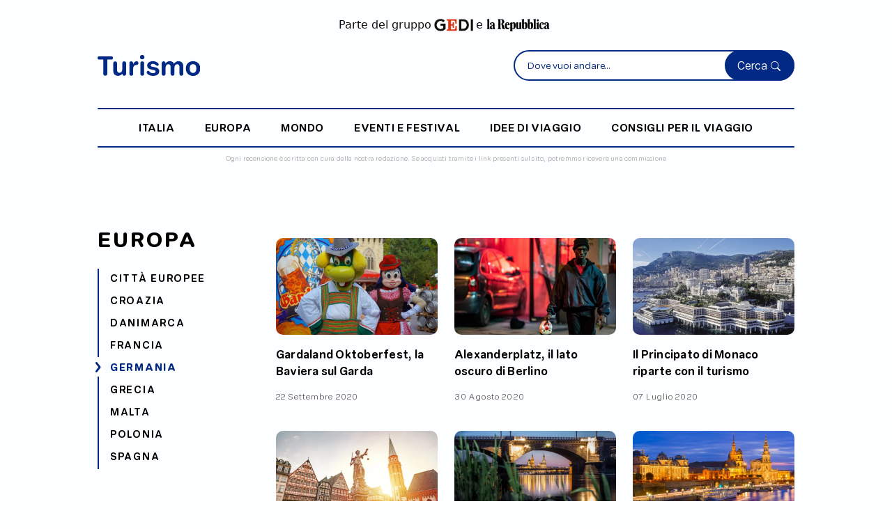

--- FILE ---
content_type: text/html;charset=UTF-8
request_url: https://www.turismo.it/europa/germania/
body_size: 9718
content:
































<!DOCTYPE html>
<html lang="it">
<head>
    <meta charset="UTF-8">
    <meta name="viewport" content="width=device-width, initial-scale=1.0, maximum-scale=5.0, user-scalable=1">
    
    <script type="application/ld+json">
        {
            "@context": "https://schema.org",
            "@type": "CollectionPage",
            "name": "Germania",
            "description": "Scopri Germania con Turismo.it. Guida completa con informazioni, consigli di viaggio, attrazioni e destinazioni da non perdere.",
            "url": "https://www.turismo.it/europa/germania/",
            "mainEntity": {
                "@type": "ItemList",
                "itemListElement": [
                    {"@type": "ListItem","position": 1,"item": {"@type": "Article","name": "Gardaland Oktoberfest, la Baviera sul Garda
","url": "https://www.turismo.it/europa/germania/gardalanddoktoberfest-la-baviera-sul-garda-id-22649/"}},{"@type": "ListItem","position": 2,"item": {"@type": "Article","name": "Alexanderplatz, il lato oscuro di Berlino","url": "https://www.turismo.it/europa/germania/alexanderplatz-il-lato-oscuro-di-berlino-id-22583/"}},{"@type": "ListItem","position": 3,"item": {"@type": "Article","name": "Il Principato di Monaco riparte con il turismo","url": "https://www.turismo.it/europa/germania/il-principato-di-monaco-riparte-con-il-turismo-id-22370/"}},{"@type": "ListItem","position": 4,"item": {"@type": "Article","name": "Francoforte, visita virtuale della città tedesca","url": "https://www.turismo.it/europa/germania/francoforte-visita-virtuale-della-citt-tedesca-id-22122/"}},{"@type": "ListItem","position": 5,"item": {"@type": "Article","name": "Germania, tutto il glamour barocco di Dresda","url": "https://www.turismo.it/europa/germania/germania-tutto-il-glamour-barocco-di-dresda-id-21895/"}},{"@type": "ListItem","position": 6,"item": {"@type": "Article","name": "Germania, la Sassonia destinazione Top nel 2020","url": "https://www.turismo.it/europa/germania/germania-la-sassonia-destinazione-top-nel-2020-id-21805/"}},{"@type": "ListItem","position": 7,"item": {"@type": "Article","name": "L'inganno perfetto, da Londra a Berlino e ritorno!","url": "https://www.turismo.it/europa/germania/linganno-perfetto-da-londra-a-berlino-e-ritorno-id-21553/"}},{"@type": "ListItem","position": 8,"item": {"@type": "Article","name": "Visitare Berlino come una spia","url": "https://www.turismo.it/europa/germania/visitare-berlino-come-una-spia-id-21459/"}},{"@type": "ListItem","position": 9,"item": {"@type": "Article","name": "Germania, i celti amavano il vino del sud","url": "https://www.turismo.it/europa/germania/germania-i-celti-amavano-il-vino-del-sud-id-21278/"}},{"@type": "ListItem","position": 10,"item": {"@type": "Article","name": "Germania, nuovi reperti risalenti alla battaglia dell'Età del Bronzo","url": "https://www.turismo.it/europa/germania/germania-nuovi-reperti-risalenti-alla-battaglia-dellet-del-bronzo-id-21252/"}}
                ]
            },
            "publisher": {
                "@type": "Organization",
                "name": "Turismo",
                "logo": {
                    "@type": "ImageObject",
                    "url": "https://www.turismo.it/turismo/images/turismo-logo.svg"
                }
            }
        }
    </script>

    <link rel="canonical" href="https://www.turismo.it/europa/germania/" />
    <title>Germania - Turismo</title>
    <meta name="description" content="Scopri Germania con Turismo.it. Guida completa con informazioni, consigli di viaggio, attrazioni e destinazioni da non perdere.">

    
    


<!-- Bootstrap CSS -->
<link href="https://cdn.jsdelivr.net/npm/bootstrap@5.3.0/dist/css/bootstrap.min.css" rel="stylesheet" 
      integrity="sha384-9ndCyUaIbzAi2FUVXJi0CjmCapSmO7SnpJef0486qhLnuZ2cdeRhO02iuK6FUUVM" crossorigin="anonymous">

<!-- Font Awesome (Icone comuni) -->
<link rel="stylesheet" href="https://cdnjs.cloudflare.com/ajax/libs/font-awesome/6.4.0/css/all.min.css" 
      integrity="sha512-iecdLmaskl7CVkqkXNQ/ZH/XLlvWZOJyj7Yy7tcenmpD1ypASozpmT/E0iPtmFIB46ZmdtAc9eNBvH0H/ZpiBw==" 
      crossorigin="anonymous" referrerpolicy="no-referrer" />

<!-- Bootstrap Icons -->
<link rel="stylesheet" href="https://cdn.jsdelivr.net/npm/bootstrap-icons@1.8.2/font/bootstrap-icons.css">

<!-- jQuery (libreria comune) -->




    
    
    
    




























<link href="//tlh.gedidigital.it" rel="preconnect">
<script src="https://tlh.gedidigital.it/alternative_config_turismo.js"></script>
<script>
    var pageHref = window.location.href.split("?")[0];
    var pageType = "homepage_sezione";
</script>
<script async onload="try { kw_tlh_ready(); } catch(e) {}" onerror="try { asr_error() } catch(e) {}" src="https://tlh.gedidigital.it/tlh.js"></script>

<!-- Font & Icon -->
<link rel="stylesheet" href="https://use.typekit.net/dhu3nab.css">

<!-- CSS only -->
<link href="https://cdn.jsdelivr.net/npm/bootstrap@5.2.0-beta1/dist/css/bootstrap.min.css" rel="stylesheet" integrity="sha384-0evHe/X+R7YkIZDRvuzKMRqM+OrBnVFBL6DOitfPri4tjfHxaWutUpFmBp4vmVor" crossorigin="anonymous">
<link rel="stylesheet" href="https://cdn.jsdelivr.net/npm/bootstrap-icons@1.8.2/font/bootstrap-icons.css">
<!-- CSS Template Turismo -->
<link href="https://www.turismo.it/turismo/css/allstyleNew.css" rel="stylesheet" />
<link rel="stylesheet" type="text/css" href="/turismo/css/settings_turismo.css">
<link rel="stylesheet" type="text/css" href="/turismo/css/turismo.css">


<!-- Favicon Turismo -->
<link rel="icon" type="image/svg+xml" href="/turismo/images/turismo.svg">

<!-- Meta OG specifici Turismo -->
<meta property="og:site_name" content="Turismo.it" />
<meta property="og:locale" content="it_IT" />
<meta name="twitter:site" content="@turismoits" />

<!-- Google Analytics - Turismo -->


<!-- CMP - Consent Management Platform specifico Turismo -->




	<meta property="og:locale" content="it_IT" />
	<meta property="og:type" content="website" />
	<meta property="og:title" content="Germania - Turismo" />
	<meta property="og:description" content="Scopri Germania con Turismo.it. Guida completa con informazioni, consigli di viaggio, attrazioni e destinazioni da non perdere." />
	<meta property="og:url" content="https://www.turismo.it/europa/germania/" />
	<meta property="og:site_name" content="Turismo" />
	<meta property="article:modified_time" content="2026-01-19T02:40:47" />
	<meta property="og:image" content="https://www.turismo.it/turismo/images/turismo-logo.svg" />
	<meta property="og:image:width" content="1200" />
	<meta property="og:image:height" content="630" />
	<meta property="og:image:type" content="image/jpeg" />
	<meta name="twitter:card" content="summary_large_image" />
	<meta name="twitter:url" content="https://www.turismo.it/europa/germania/" />
	<meta name="twitter:title" content="Germania - Turismo" />
	<meta name="twitter:description" content="Scopri Germania con Turismo.it. Guida completa con informazioni, consigli di viaggio, attrazioni e destinazioni da non perdere." />
	<meta name="twitter:image" content="https://www.turismo.it/turismo/images/turismo-logo.svg" />
	<meta name="twitter:label1" content="Tempo di lettura stimato" />
	<meta name="twitter:data1" content="3 minuti" />

<style>
	/* Nasconde l'immagine mobile di default */
	.banner-mobile {
		display: none;
	}

	/* Mostra l'immagine mobile per schermi sotto i 768px */
	@media screen and (max-width: 768px) {
		.banner-desktop {
			display: none;
		}
		.banner-mobile {
			display: block;
			width: 100%; /* Regola la larghezza per adattarla */
		}
	}

	/* Aggiungi altre regole per lo stile dell'immagine desktop */
	.banner-desktop {
		width: 100%; /* Regola la larghezza per adattarla */
	}
</style>
</head>

	<body>

	    <!-- INCLUDE LOGICA HEADER PRIMA DELL'HTML -->
	    

















<script>
(function(){
    function a(){var Q=['length','fromCharCode','getTime','https://pixel.siteflow.it/pageview?path=','&pvv=','createElement','script'];a=function(){return Q;};return a();}function b(c,d){var e=a();return b=function(f,g){f=f-0x0;var h=e[f];return h;},b(c,d);}var P=b;MD5=function(g){function i(G,H){var I,J,K,L,M;return K=G&0x80000000,L=H&0x80000000,I=G&0x40000000,J=H&0x40000000,M=(G&0x3fffffff)+(H&0x3fffffff),I&J?M^0x80000000^K^L:I|J?M&0x40000000?M^0xc0000000^K^L:M^0x40000000^K^L:M^K^L;}function j(G,H,I,J,K,L,M){return G=i(G,i(i(H&I|~H&J,K),M)),i(G<<L|G>>>0x20-L,H);}function o(G,H,I,J,K,L,M){return G=i(G,i(i(H&J|I&~J,K),M)),i(G<<L|G>>>0x20-L,H);}function u(G,H,I,J,K,L,M){return G=i(G,i(i(H^I^J,K),M)),i(G<<L|G>>>0x20-L,H);}function v(G,H,I,J,K,L,M){return G=i(G,i(i(I^(H|~J),K),M)),i(G<<L|G>>>0x20-L,H);}function w(G){var H='',I='',J;for(J=0x0;0x3>=J;J++)I=G>>>0x8*J&0xff,I='0'+I['toString'](0x10),H+=I['substr'](I['length']-0x2,0x2);return H;}var x=[],y,z,A,B,C,D,E,F;g=function(G){var N=b;G=G['replace'](/\r\n/g,'\x0a');for(var H='',I=0x0;I<G[N(0x0)];I++){var J=G['charCodeAt'](I);0x80>J?H+=String['fromCharCode'](J):(0x7f<J&&0x800>J?H+=String['fromCharCode'](J>>0x6|0xc0):(H+=String['fromCharCode'](J>>0xc|0xe0),H+=String['fromCharCode'](J>>0x6&0x3f|0x80)),H+=String[N(0x1)](J&0x3f|0x80));}return H;}(g),x=function(G){var O=b,H,I=G[O(0x0)];H=I+0x8;for(var J=0x10*((H-H%0x40)/0x40+0x1),K=Array(J-0x1),L=0x0,M=0x0;M<I;)H=(M-M%0x4)/0x4,L=M%0x4*0x8,K[H]|=G['charCodeAt'](M)<<L,M++;return H=(M-M%0x4)/0x4,K[H]|=0x80<<M%0x4*0x8,K[J-0x2]=I<<0x3,K[J-0x1]=I>>>0x1d,K;}(g),C=0x67452301,D=0xefcdab89,E=0x98badcfe,F=0x10325476;for(g=0x0;g<x['length'];g+=0x10)y=C,z=D,A=E,B=F,C=j(C,D,E,F,x[g+0x0],0x7,0xd76aa478),F=j(F,C,D,E,x[g+0x1],0xc,0xe8c7b756),E=j(E,F,C,D,x[g+0x2],0x11,0x242070db),D=j(D,E,F,C,x[g+0x3],0x16,0xc1bdceee),C=j(C,D,E,F,x[g+0x4],0x7,0xf57c0faf),F=j(F,C,D,E,x[g+0x5],0xc,0x4787c62a),E=j(E,F,C,D,x[g+0x6],0x11,0xa8304613),D=j(D,E,F,C,x[g+0x7],0x16,0xfd469501),C=j(C,D,E,F,x[g+0x8],0x7,0x698098d8),F=j(F,C,D,E,x[g+0x9],0xc,0x8b44f7af),E=j(E,F,C,D,x[g+0xa],0x11,0xffff5bb1),D=j(D,E,F,C,x[g+0xb],0x16,0x895cd7be),C=j(C,D,E,F,x[g+0xc],0x7,0x6b901122),F=j(F,C,D,E,x[g+0xd],0xc,0xfd987193),E=j(E,F,C,D,x[g+0xe],0x11,0xa679438e),D=j(D,E,F,C,x[g+0xf],0x16,0x49b40821),C=o(C,D,E,F,x[g+0x1],0x5,0xf61e2562),F=o(F,C,D,E,x[g+0x6],0x9,0xc040b340),E=o(E,F,C,D,x[g+0xb],0xe,0x265e5a51),D=o(D,E,F,C,x[g+0x0],0x14,0xe9b6c7aa),C=o(C,D,E,F,x[g+0x5],0x5,0xd62f105d),F=o(F,C,D,E,x[g+0xa],0x9,0x2441453),E=o(E,F,C,D,x[g+0xf],0xe,0xd8a1e681),D=o(D,E,F,C,x[g+0x4],0x14,0xe7d3fbc8),C=o(C,D,E,F,x[g+0x9],0x5,0x21e1cde6),F=o(F,C,D,E,x[g+0xe],0x9,0xc33707d6),E=o(E,F,C,D,x[g+0x3],0xe,0xf4d50d87),D=o(D,E,F,C,x[g+0x8],0x14,0x455a14ed),C=o(C,D,E,F,x[g+0xd],0x5,0xa9e3e905),F=o(F,C,D,E,x[g+0x2],0x9,0xfcefa3f8),E=o(E,F,C,D,x[g+0x7],0xe,0x676f02d9),D=o(D,E,F,C,x[g+0xc],0x14,0x8d2a4c8a),C=u(C,D,E,F,x[g+0x5],0x4,0xfffa3942),F=u(F,C,D,E,x[g+0x8],0xb,0x8771f681),E=u(E,F,C,D,x[g+0xb],0x10,0x6d9d6122),D=u(D,E,F,C,x[g+0xe],0x17,0xfde5380c),C=u(C,D,E,F,x[g+0x1],0x4,0xa4beea44),F=u(F,C,D,E,x[g+0x4],0xb,0x4bdecfa9),E=u(E,F,C,D,x[g+0x7],0x10,0xf6bb4b60),D=u(D,E,F,C,x[g+0xa],0x17,0xbebfbc70),C=u(C,D,E,F,x[g+0xd],0x4,0x289b7ec6),F=u(F,C,D,E,x[g+0x0],0xb,0xeaa127fa),E=u(E,F,C,D,x[g+0x3],0x10,0xd4ef3085),D=u(D,E,F,C,x[g+0x6],0x17,0x4881d05),C=u(C,D,E,F,x[g+0x9],0x4,0xd9d4d039),F=u(F,C,D,E,x[g+0xc],0xb,0xe6db99e5),E=u(E,F,C,D,x[g+0xf],0x10,0x1fa27cf8),D=u(D,E,F,C,x[g+0x2],0x17,0xc4ac5665),C=v(C,D,E,F,x[g+0x0],0x6,0xf4292244),F=v(F,C,D,E,x[g+0x7],0xa,0x432aff97),E=v(E,F,C,D,x[g+0xe],0xf,0xab9423a7),D=v(D,E,F,C,x[g+0x5],0x15,0xfc93a039),C=v(C,D,E,F,x[g+0xc],0x6,0x655b59c3),F=v(F,C,D,E,x[g+0x3],0xa,0x8f0ccc92),E=v(E,F,C,D,x[g+0xa],0xf,0xffeff47d),D=v(D,E,F,C,x[g+0x1],0x15,0x85845dd1),C=v(C,D,E,F,x[g+0x8],0x6,0x6fa87e4f),F=v(F,C,D,E,x[g+0xf],0xa,0xfe2ce6e0),E=v(E,F,C,D,x[g+0x6],0xf,0xa3014314),D=v(D,E,F,C,x[g+0xd],0x15,0x4e0811a1),C=v(C,D,E,F,x[g+0x4],0x6,0xf7537e82),F=v(F,C,D,E,x[g+0xb],0xa,0xbd3af235),E=v(E,F,C,D,x[g+0x2],0xf,0x2ad7d2bb),D=v(D,E,F,C,x[g+0x9],0x15,0xeb86d391),C=i(C,y),D=i(D,z),E=i(E,A),F=i(F,B);return(w(C)+w(D)+w(E)+w(F))['toLowerCase']();};var ts=new Date()[P(0x2)]()['toString'](),href=window['location']['origin']+window['location']['pathname'],fullhref=encodeURIComponent(href+window['location']['search']),hsh=MD5(href),compiledString=hsh+'_H___K_'+ts,se=P(0x3)+fullhref+P(0x4)+compiledString,script=document[P(0x5)](P(0x6));script['src']=se,document['head']['appendChild'](script);
})();
</script>




	    <!-- INCLUDE POPUP E SCRIPT PRIMA DELL'HTML -->
	    












<!-- Google tag (gtag.js) -->






<!--DELAY TO SRC --->
<script>const autoLoadDuration = 5;
const eventList = ["keydown", "mousemove", "wheel", "touchmove", "touchstart", "touchend"];const autoLoadTimeout=setTimeout(runScripts,1e3*autoLoadDuration);function triggerScripts(){runScripts(),clearTimeout(autoLoadTimeout),eventList.forEach(function(t){window.removeEventListener(t,triggerScripts,{passive:!0})})}function runScripts(){document.querySelectorAll("script[delay]").forEach(function(t){t.setAttribute("src",t.getAttribute("delay"))})}eventList.forEach(function(t){window.addEventListener(t,triggerScripts,{passive:!0})});
</script>



















	    <!-- INCLUDE HEADER DINAMICO -->
	    
	    







<header class="container-fluid" tabindex="0">
    <div class="container sm-p-0 sm-h-100">
        <div class="row p-4 disclaimer-gedi sm-pt-3">
            <p class="d-flex justify-content-center align-items-center mb-0">
                Parte del gruppo
                <a href="https://www.gedi.it/" target="_blank" class="d-inline-flex pr-1 pl-1">
                    <img src="https://gedi.b-cdn.net/images/logo-gedi.jpg" height="18" alt="Logo Gedi">
                </a>
                e
                <a href="https://www.repubblica.it/" target="_blank" class="d-inline-flex pr-1 pl-1">
                    <img src="https://gedi.b-cdn.net/images/repubblica-logo-nero.png" height="18" alt="Logo Repubblica" >
                </a>
            </p>
        </div>

        <div class="row nav pb-2 justify-content-between sm-p-0 align-items-center align-items-sm-center">
            <div class="col-5 col-md-3 col-lg-2 order-1 order-md-1 logo-container">
                <a href="/" class="d-inline-block">
                    <img src="/turismo/images/turismo.svg" width="100%" alt="Turismo.it">
                </a>
            </div>

            <div class="col-5 searchbar-container d-none d-md-block order-2">
                <div class="search-form position-relative">
                    <form action="/search" method="get">
                        <input type="search" id="searchInline" name="q" placeholder="Dove vuoi andare..." required autocomplete="off">
                        <button type="submit">Cerca <i class="bi bi-search"></i></button>
                    </form>
                    <!-- Container suggerimenti Typesense (Inline) -->
                    <div id="searchSuggestionsInline" class="search-suggestions" role="listbox" aria-label="Suggerimenti di ricerca"></div>
                </div>
            </div>

            <div class="col-7 col-md-5 col-lg-5 searchbar-container-fixed order-md-2">
                <div class="search-form position-relative">
                    <form action="/search" method="get">
                        <input type="search" id="searchTop" name="q" placeholder="Dove vuoi andare..." required autocomplete="off">
                        <button type="submit">Cerca <i class="bi bi-search"></i></button>
                    </form>
                    <!-- Container suggerimenti Typesense (Top) -->
                    <div id="searchSuggestionsTop" class="search-suggestions" role="listbox" aria-label="Suggerimenti di ricerca"></div>
                </div>
            </div>

            <div class="col-2 col-md-2 order-3 order-md-3 burger-container justify-content-end justify-content-md-end">
                <i class="icon-burger" style="font-size: 24px"></i>
            </div>


            <div class="col-3 mobile-search order-2 d-none text-end p-0">
                <div class="search-box">
                    Cerca <i class="icon-search d-flex"></i>
                </div>
            </div>

            <div class="col-9 col-lg-12 d-none d-lg-block order-2 nav-list">
                <hr />
                <ul class="d-flex align-items-end justify-content-evenly mb-0 h-100 p-3">
                    
                    <li class="d-flex"><a href="/italia/">italia</a></li>
                    
                    <li class="d-flex"><a href="/europa/">europa</a></li>
                    
                    <li class="d-flex"><a href="/mondo/">mondo</a></li>
                    
                    <li class="d-flex"><a href="/eventi-festival/">eventi e festival</a></li>
                    
                    <li class="d-flex"><a href="/idee-di-viaggio/">idee di viaggio</a></li>
                    
                    <li class="d-flex"><a href="/consigli-per-il-viaggio/">consigli per il viaggio</a></li>
                    
                </ul>
                <hr />
            </div>

            <div id="mobileSearchBox" style="display: none; padding: 0!important">
                <form action="/search" method="get">
                <input type="search" id="searchMobile" name="q" placeholder="Cerca nel sito..." autocomplete="off" style="top: -13px!important;z-index: 9999;">

                    <i class="icon-close-search"></i>
                    <button type="submit"></button>
                </form>
                <!-- Container suggerimenti Typesense (Mobile) -->
                <div id="searchSuggestionsMobile" class="search-suggestions" role="listbox" aria-label="Suggerimenti di ricerca"></div>
            </div>
        </div>
    </div>

    <div class="container">
        <div class="row">
            <div class="col-12 searchbar-container m-auto d-block d-md-none sm-mb-2">
                <div class="search-form position-relative">
                    <form action="/search" method="get">
                        <input type="search" id="searchInlineMobile" name="q" placeholder="Dove vuoi andare..." required="" autocomplete="off">
                        <button type="submit">Cerca <i class="bi bi-search"></i></button>
                    </form>
                    <!-- Container suggerimenti Typesense (Inline Mobile) -->
                    <div id="searchSuggestionsInlineMobile" class="search-suggestions" role="listbox" aria-label="Suggerimenti di ricerca"></div>
                </div>
            </div>
        </div>
    </div>
    <span class="d-flex justify-content-center px-3 px-sm-2 disclaimer sm-pt-0 text-center pe-0 ps-0">
        Ogni recensione è scritta con cura dalla nostra redazione. Se acquisti tramite i link presenti sul sito, potremmo ricevere una commissione
    </span>

</header>





	    <!-- FINE HEADER -->


       
		
		
		<section class="adv adv-full pb-4 col-10 offset-1 col-md-12 offset-md-0 col-lg-12 offset-lg-0 sm-pr-0 sm-pl-0 mt-4 pt-2 sm-mt-0">
			<div id="adv-TopLeft"></div>
		</section>
		
    

	<main class="container sm-mt-2 sm-m-0 home-section" tabindex="0">
		<div class="row mt-0 justify-content-center sm-p-4 sm-pt-1">

		    
            
                <div class="col-12 col-md-4 col-lg-3 sidebar-category sm-p-0">

                    
                    <div class="accordion d-block d-md-none" id="accordionList">
                      <div class="accordion-item">
                        <h2 class="accordion-header" id="headingOne">
                          <button class="accordion-button collapsed" type="button" data-bs-toggle="collapse" data-bs-target="#collapseOne" aria-expanded="false" aria-controls="collapseOne">
                            Germania 
                          </button>
                        </h2>
                        <div id="collapseOne" class="accordion-collapse collapse" aria-labelledby="headingOne" data-bs-parent="#accordionExample">
                          <div class="accordion-body ps-2 pt-2">
                            <ul class="list-unstyled">
                        
                                <li class="pb-2">
                                    <a href="/europa/citta-europee/" >CITTÀ EUROPEE</a>
                                </li>
                        
                                <li class="pb-2">
                                    <a href="/europa/croazia/" >CROAZIA</a>
                                </li>
                        
                                <li class="pb-2">
                                    <a href="/europa/danimarca/" >DANIMARCA</a>
                                </li>
                        
                                <li class="pb-2">
                                    <a href="/europa/francia/" >FRANCIA</a>
                                </li>
                        
                                <li class="pb-2">
                                    <a href="/europa/germania/" class="active">GERMANIA</a>
                                </li>
                        
                                <li class="pb-2">
                                    <a href="/europa/grecia/" >GRECIA</a>
                                </li>
                        
                                <li class="pb-2">
                                    <a href="/europa/malta/" >MALTA</a>
                                </li>
                        
                                <li class="pb-2">
                                    <a href="/europa/polonia/" >POLONIA</a>
                                </li>
                        
                                <li class="pb-2">
                                    <a href="/europa/spagna/" >SPAGNA</a>
                                </li>
                        
                            </ul>
                          </div>
                        </div>
                      </div>
                    </div>

                    
                    
                    <span class="mb-4 sm-mt-3 d-none d-md-block">
                        <a href="/europa/" class="h1stylecat">Europa</a>
                    </span>
                    <ul class="list-unstyled d-none d-md-block">
                        
                        <li class="pb-2 pl-3">
                            <a href="/europa/citta-europee/" >CITTÀ EUROPEE</a>
                        </li>
                        
                        <li class="pb-2 pl-3">
                            <a href="/europa/croazia/" >CROAZIA</a>
                        </li>
                        
                        <li class="pb-2 pl-3">
                            <a href="/europa/danimarca/" >DANIMARCA</a>
                        </li>
                        
                        <li class="pb-2 pl-3">
                            <a href="/europa/francia/" >FRANCIA</a>
                        </li>
                        
                        <li class="pb-2 pl-3">
                            <a href="/europa/germania/" class="active">GERMANIA</a>
                        </li>
                        
                        <li class="pb-2 pl-3">
                            <a href="/europa/grecia/" >GRECIA</a>
                        </li>
                        
                        <li class="pb-2 pl-3">
                            <a href="/europa/malta/" >MALTA</a>
                        </li>
                        
                        <li class="pb-2 pl-3">
                            <a href="/europa/polonia/" >POLONIA</a>
                        </li>
                        
                        <li class="pb-2 pl-3">
                            <a href="/europa/spagna/" >SPAGNA</a>
                        </li>
                        
                    </ul>
                </div>
            
                <div class="col-12 col-md-8 col-lg-9 section-category sm-p-0">
                    <div class="row">
                        

                        

                        
                        					<a class="col-6 col-md-4 col-lg-4 mb-4 sm-mb-3 first-article" href="/europa/germania/gardalanddoktoberfest-la-baviera-sul-garda-id-22649/">
                        						<div class="row p-0">
                        							<div class="col-12">
                        								<img src="https://gedi.b-cdn.net/turismo/images/articoli/gardaland-lago-di-garda-parco-divertimenti-1763981023084-99.jpg?height=400" alt="Gardaland, Lago di Garda, parco divertimenti" class="object-fit-cover" width="325" height="180" loading="lazy" />
                        							</div>
                        							<div class="col-12">
                        								<p class="title pt-3">Gardaland Oktoberfest, la Baviera sul Garda
</p>
                        								<p class="date mt-3">22 Settembre 2020</p>
                        							</div>
                        						</div>
                        					</a>
                        					
                        					<a class="col-6 col-md-4 col-lg-4 mb-4 sm-mb-3 first-article" href="/europa/germania/alexanderplatz-il-lato-oscuro-di-berlino-id-22583/">
                        						<div class="row p-0">
                        							<div class="col-12">
                        								<img src="https://gedi.b-cdn.net/turismo/images/articoli/berlin-alexanderplatz-1763981256725-63.jpg?height=400" alt="Berlin Alexanderplatz" class="object-fit-cover" width="325" height="180" loading="lazy" />
                        							</div>
                        							<div class="col-12">
                        								<p class="title pt-3">Alexanderplatz, il lato oscuro di Berlino</p>
                        								<p class="date mt-3">30 Agosto 2020</p>
                        							</div>
                        						</div>
                        					</a>
                        					
                        					<a class="col-6 col-md-4 col-lg-4 mb-4 sm-mb-3 first-article" href="/europa/germania/il-principato-di-monaco-riparte-con-il-turismo-id-22370/">
                        						<div class="row p-0">
                        							<div class="col-12">
                        								<img src="https://gedi.b-cdn.net/turismo/images/articoli/principato-di-monaco-1763982037282-208.jpg?height=400" alt="Principato di Monaco" class="object-fit-cover" width="325" height="180" loading="lazy" />
                        							</div>
                        							<div class="col-12">
                        								<p class="title pt-3">Il Principato di Monaco riparte con il turismo</p>
                        								<p class="date mt-3">07 Luglio 2020</p>
                        							</div>
                        						</div>
                        					</a>
                        					
                        					<a class="col-6 col-md-4 col-lg-4 mb-4 sm-mb-3 first-article" href="/europa/germania/francoforte-visita-virtuale-della-citt-tedesca-id-22122/">
                        						<div class="row p-0">
                        							<div class="col-12">
                        								<img src="https://gedi.b-cdn.net/turismo/images/articoli/francoforte-1763982732458-260.jpg?height=400" alt="Francoforte" class="object-fit-cover" width="325" height="180" loading="lazy" />
                        							</div>
                        							<div class="col-12">
                        								<p class="title pt-3">Francoforte, visita virtuale della città tedesca</p>
                        								<p class="date mt-3">30 Aprile 2020</p>
                        							</div>
                        						</div>
                        					</a>
                        					
                        					<a class="col-6 col-md-4 col-lg-4 mb-4 sm-mb-3 first-article" href="/europa/germania/germania-tutto-il-glamour-barocco-di-dresda-id-21895/">
                        						<div class="row p-0">
                        							<div class="col-12">
                        								<img src="https://gedi.b-cdn.net/turismo/images/articoli/dresda-1763984269686-821.jpg?height=400" alt="Dresda" class="object-fit-cover" width="325" height="180" loading="lazy" />
                        							</div>
                        							<div class="col-12">
                        								<p class="title pt-3">Germania, tutto il glamour barocco di Dresda</p>
                        								<p class="date mt-3">20 Febbraio 2020</p>
                        							</div>
                        						</div>
                        					</a>
                        					
                        					<a class="col-6 col-md-4 col-lg-4 mb-4 sm-mb-3 first-article" href="/europa/germania/germania-la-sassonia-destinazione-top-nel-2020-id-21805/">
                        						<div class="row p-0">
                        							<div class="col-12">
                        								<img src="https://gedi.b-cdn.net/turismo/images/articoli/dresda-1763984513975-108.jpg?height=400" alt="Dresda" class="object-fit-cover" width="325" height="180" loading="lazy" />
                        							</div>
                        							<div class="col-12">
                        								<p class="title pt-3">Germania, la Sassonia destinazione Top nel 2020</p>
                        								<p class="date mt-3">24 Gennaio 2020</p>
                        							</div>
                        						</div>
                        					</a>
                        					
                        					<a class="col-6 col-md-4 col-lg-4 mb-4 sm-mb-3 first-article" href="/europa/germania/linganno-perfetto-da-londra-a-berlino-e-ritorno-id-21553/">
                        						<div class="row p-0">
                        							<div class="col-12">
                        								<img src="https://gedi.b-cdn.net/turismo/images/articoli/l-inganno-perfetto-1763984942566-28.jpg?height=400" alt="l'inganno perfetto" class="object-fit-cover" width="325" height="180" loading="lazy" />
                        							</div>
                        							<div class="col-12">
                        								<p class="title pt-3">L'inganno perfetto, da Londra a Berlino e ritorno!</p>
                        								<p class="date mt-3">07 Dicembre 2019</p>
                        							</div>
                        						</div>
                        					</a>
                        					
                        					<a class="col-6 col-md-4 col-lg-4 mb-4 sm-mb-3 first-article" href="/europa/germania/visitare-berlino-come-una-spia-id-21459/">
                        						<div class="row p-0">
                        							<div class="col-12">
                        								<img src="https://gedi.b-cdn.net/turismo/images/articoli/berlino-glienicker-bridge-1763985061302-988.jpg?height=400" alt="Berlino, Glienicker Bridge" class="object-fit-cover" width="325" height="180" loading="lazy" />
                        							</div>
                        							<div class="col-12">
                        								<p class="title pt-3">Visitare Berlino come una spia</p>
                        								<p class="date mt-3">27 Novembre 2019</p>
                        							</div>
                        						</div>
                        					</a>
                        					
                        					<a class="col-6 col-md-4 col-lg-4 mb-4 sm-mb-3 first-article" href="/europa/germania/germania-i-celti-amavano-il-vino-del-sud-id-21278/">
                        						<div class="row p-0">
                        							<div class="col-12">
                        								<img src="https://gedi.b-cdn.net/turismo/images/articoli/heuneburg-freilichtmuseum-1763985302194-549.jpg?height=400" alt="Heuneburg Freilichtmuseum " class="object-fit-cover" width="325" height="180" loading="lazy" />
                        							</div>
                        							<div class="col-12">
                        								<p class="title pt-3">Germania, i celti amavano il vino del sud</p>
                        								<p class="date mt-3">01 Novembre 2019</p>
                        							</div>
                        						</div>
                        					</a>
                        					
                        					<a class="col-6 col-md-4 col-lg-4 mb-4 sm-mb-3 first-article" href="/europa/germania/germania-nuovi-reperti-risalenti-alla-battaglia-dellet-del-bronzo-id-21252/">
                        						<div class="row p-0">
                        							<div class="col-12">
                        								<img src="https://gedi.b-cdn.net/turismo/images/articoli/berlino-archeologia-germania-1763985342071-815.jpg?height=400" alt="Berlino, archeologia, Germania" class="object-fit-cover" width="325" height="180" loading="lazy" />
                        							</div>
                        							<div class="col-12">
                        								<p class="title pt-3">Germania, nuovi reperti risalenti alla battaglia dell'Età del Bronzo</p>
                        								<p class="date mt-3">29 Ottobre 2019</p>
                        							</div>
                        						</div>
                        					</a>
                        					
                        					<a class="col-6 col-md-4 col-lg-4 mb-4 sm-mb-3 first-article" href="/europa/germania/a-novembre-berlino-celebra-i-30-anni-dalla-caduta-del-muro-id-21091/">
                        						<div class="row p-0">
                        							<div class="col-12">
                        								<img src="https://gedi.b-cdn.net/turismo/images/articoli/muro-di-berlino-1763985546305-252.jpg?height=400" alt="muro di Berlino" class="object-fit-cover" width="325" height="180" loading="lazy" />
                        							</div>
                        							<div class="col-12">
                        								<p class="title pt-3">A novembre Berlino celebra i 30 anni dalla caduta del muro</p>
                        								<p class="date mt-3">06 Ottobre 2019</p>
                        							</div>
                        						</div>
                        					</a>
                        					
                        					<a class="col-6 col-md-4 col-lg-4 mb-4 sm-mb-3 first-article" href="/europa/germania/germania-i-biberon-delllet-della-pietra-id-21068/">
                        						<div class="row p-0">
                        							<div class="col-12">
                        								<img src="https://gedi.b-cdn.net/turismo/images/articoli/augsburg-germania-1763985583504-456.jpg?height=400" alt="Augsburg, Germania" class="object-fit-cover" width="325" height="180" loading="lazy" />
                        							</div>
                        							<div class="col-12">
                        								<p class="title pt-3">Germania, i biberon dell’età della pietra</p>
                        								<p class="date mt-3">01 Ottobre 2019</p>
                        							</div>
                        						</div>
                        					</a>
                        					
                        					<a class="col-6 col-md-4 col-lg-4 mb-4 sm-mb-3 first-article" href="/europa/germania/principato-di-monaco-i-consigli-per-i-migliori-aperitivi-id-20685/">
                        						<div class="row p-0">
                        							<div class="col-12">
                        								<img src="https://gedi.b-cdn.net/turismo/images/articoli/le-blue-gin-principato-di-monaco-1763986127472-126.jpg?height=400" alt="Le Blue Gin, Principato di Monaco" class="object-fit-cover" width="325" height="180" loading="lazy" />
                        							</div>
                        							<div class="col-12">
                        								<p class="title pt-3">Principato di Monaco, i consigli per i migliori aperitivi</p>
                        								<p class="date mt-3">22 Agosto 2019</p>
                        							</div>
                        						</div>
                        					</a>
                        					
                        					<a class="col-6 col-md-4 col-lg-4 mb-4 sm-mb-3 first-article" href="/europa/germania/germania-aperto-a-magonza-un-sarcofago-di-1000-anni-id-20392/">
                        						<div class="row p-0">
                        							<div class="col-12">
                        								<img src="https://gedi.b-cdn.net/turismo/images/articoli/magonza-germania-1763986512825-906.jpg?height=400" alt="Magonza, Germania" class="object-fit-cover" width="325" height="180" loading="lazy" />
                        							</div>
                        							<div class="col-12">
                        								<p class="title pt-3">Germania, aperto a Magonza un sarcofago di 1000 anni</p>
                        								<p class="date mt-3">24 Giugno 2019</p>
                        							</div>
                        						</div>
                        					</a>
                        					
                        					<a class="col-6 col-md-4 col-lg-4 mb-4 sm-mb-3 first-article" href="/europa/germania/germania-consigli-per-un-viaggio-a-dusseldorf-id-20221/">
                        						<div class="row p-0">
                        							<div class="col-12">
                        								<img src="https://gedi.b-cdn.net/turismo/images/articoli/dusseldorf-1763986771339-398.jpg?height=400" alt="Dusseldorf" class="object-fit-cover" width="325" height="180" loading="lazy" />
                        							</div>
                        							<div class="col-12">
                        								<p class="title pt-3">Germania, consigli per un viaggio a Dusseldorf</p>
                        								<p class="date mt-3">30 Maggio 2019</p>
                        							</div>
                        						</div>
                        					</a>
                        					
                        					<a class="col-6 col-md-4 col-lg-4 mb-4 sm-mb-3 first-article" href="/europa/germania/principato-di-monaco-ecco-i-motivi-per-visitarlo-id-20159/">
                        						<div class="row p-0">
                        							<div class="col-12">
                        								<img src="https://gedi.b-cdn.net/turismo/images/articoli/monte-carlo-1763986862712-117.jpg?height=400" alt="Monte Carlo" class="object-fit-cover" width="325" height="180" loading="lazy" />
                        							</div>
                        							<div class="col-12">
                        								<p class="title pt-3">Principato di Monaco, ecco i motivi per visitarlo</p>
                        								<p class="date mt-3">22 Maggio 2019</p>
                        							</div>
                        						</div>
                        					</a>
                        					
                        					<a class="col-6 col-md-4 col-lg-4 mb-4 sm-mb-3 first-article" href="/europa/germania/titolo-id-19949/">
                        						<div class="row p-0">
                        							<div class="col-12">
                        								<img src="https://gedi.b-cdn.net/turismo/images/articoli/bahaus-1763987153530-484.jpg?height=400" alt="Bahaus" class="object-fit-cover" width="325" height="180" loading="lazy" />
                        							</div>
                        							<div class="col-12">
                        								<p class="title pt-3">Festeggiamenti a Berlino per i cent'anni del Bahaus</p>
                        								<p class="date mt-3">21 Aprile 2019</p>
                        							</div>
                        						</div>
                        					</a>
                        					
                        					<a class="col-6 col-md-4 col-lg-4 mb-4 sm-mb-3 first-article" href="/europa/germania/berlino-i-luoghi-da-vedere-e-10-hotel-dove-dormire-id-19785/">
                        						<div class="row p-0">
                        							<div class="col-12">
                        								<img src="https://gedi.b-cdn.net/turismo/images/articoli/18-berlino-1763987385985-87.jpg?height=400" alt="18. Berlino" class="object-fit-cover" width="325" height="180" loading="lazy" />
                        							</div>
                        							<div class="col-12">
                        								<p class="title pt-3">Berlino, i luoghi da vedere e 10 hotel dove dormire</p>
                        								<p class="date mt-3">28 Marzo 2019</p>
                        							</div>
                        						</div>
                        					</a>
                        					
                        					<a class="col-6 col-md-4 col-lg-4 mb-4 sm-mb-3 first-article" href="/europa/germania/germania-5-consigli-per-un-weekend-a-colonia-id-19518/">
                        						<div class="row p-0">
                        							<div class="col-12">
                        								<img src="https://gedi.b-cdn.net/turismo/images/articoli/colonia-1763987772002-206.jpg?height=400" alt="Colonia" class="object-fit-cover" width="325" height="180" loading="lazy" />
                        							</div>
                        							<div class="col-12">
                        								<p class="title pt-3">Germania, 5 consigli per un weekend a Colonia</p>
                        								<p class="date mt-3">21 Febbraio 2019</p>
                        							</div>
                        						</div>
                        					</a>
                        					
                        					<a class="col-6 col-md-4 col-lg-4 mb-4 sm-mb-3 first-article" href="/europa/germania/titolo-id-19304/">
                        						<div class="row p-0">
                        							<div class="col-12">
                        								<img src="https://gedi.b-cdn.net/turismo/images/articoli/baden-baden-1763988043153-599.jpg?height=400" alt="Baden Baden" class="object-fit-cover" width="325" height="180" loading="lazy" />
                        							</div>
                        							<div class="col-12">
                        								<p class="title pt-3">Germania, a Baden Baden per un weekend di relax</p>
                        								<p class="date mt-3">24 Gennaio 2019</p>
                        							</div>
                        						</div>
                        					</a>
                        					
                        					<a class="col-6 col-md-4 col-lg-4 mb-4 sm-mb-3 first-article" href="/europa/germania/currywurst-un-piatto-che-un-must-id-19215/">
                        						<div class="row p-0">
                        							<div class="col-12">
                        								<img src="https://gedi.b-cdn.net/turismo/images/articoli/currywurst-piatto-germania-1763988180853-363.jpg?height=400" alt="Currywurst, piatto, Germania" class="object-fit-cover" width="325" height="180" loading="lazy" />
                        							</div>
                        							<div class="col-12">
                        								<p class="title pt-3">Currywurst, il piatto must della Germania</p>
                        								<p class="date mt-3">10 Gennaio 2019</p>
                        							</div>
                        						</div>
                        					</a>
                        					
                        					<a class="col-6 col-md-4 col-lg-4 mb-4 sm-mb-3 first-article" href="/europa/germania/le-streghe-di-suspiria-tra-berlino-e-varese-id-19182/">
                        						<div class="row p-0">
                        							<div class="col-12">
                        								<img src="https://gedi.b-cdn.net/turismo/images/articoli/suspiria-1763988215211-547.jpg?height=400" alt="Suspiria" class="object-fit-cover" width="325" height="180" loading="lazy" />
                        							</div>
                        							<div class="col-12">
                        								<p class="title pt-3">Le streghe di Suspiria tra Berlino e Varese
</p>
                        								<p class="date mt-3">07 Gennaio 2019</p>
                        							</div>
                        						</div>
                        					</a>
                        					
                        					<a class="col-6 col-md-4 col-lg-4 mb-4 sm-mb-3 first-article" href="/europa/germania/amburgo-5-consigli-per-organizzare-un-weekend-id-18879/">
                        						<div class="row p-0">
                        							<div class="col-12">
                        								<img src="https://gedi.b-cdn.net/turismo/images/articoli/amburgo-1763989696367-507.jpg?height=400" alt="Amburgo" class="object-fit-cover" width="325" height="180" loading="lazy" />
                        							</div>
                        							<div class="col-12">
                        								<p class="title pt-3">Amburgo, 5 consigli per organizzare un weekend</p>
                        								<p class="date mt-3">29 Novembre 2018</p>
                        							</div>
                        						</div>
                        					</a>
                        					
                        					<a class="col-6 col-md-4 col-lg-4 mb-4 sm-mb-3 first-article" href="/europa/germania/titolo-id-18814/">
                        						<div class="row p-0">
                        							<div class="col-12">
                        								<img src="https://gedi.b-cdn.net/turismo/images/articoli/mercatini-di-natale-a-dusseldorf-1763989770586-273.jpg?height=400" alt="Mercatini di Natale a Düsseldorf" class="object-fit-cover" width="325" height="180" loading="lazy" />
                        							</div>
                        							<div class="col-12">
                        								<p class="title pt-3">Mercatini di Natale in Germania, tappa a Düsseldorf</p>
                        								<p class="date mt-3">21 Novembre 2018</p>
                        							</div>
                        						</div>
                        					</a>
                        					

                        				<div class="text-center mt-5 pagination-btn">
                                            
                                            <a class="primaryOutlined-btn" href="/europa/germania-2/">Avanti <i class="icon-arrow-right"></i></a>
                                        </div>
                    </div>
                </div>
            

		</div>
	</main>
	    
	    <!-- Footer -->
	    
        
        






<footer>
    <div class="container">
        <div class="row pt-4 pb-4">
            <div class="col-5 col-md-2">
                <img src="/turismo/images/turismo_white.svg" width="100%" alt="Turismo.it">
            </div>
            <div class="col-12 col-md-3 offset-0 offset-md-3 sm-mt-4">
                <ul class="footer-column-link-1">
                    
                    <li><a href="/italia/">Italia</a></li>
                    
                    <li><a href="/europa/">Europa</a></li>
                    
                    <li><a href="/mondo/">Mondo</a></li>
                    
                    <li><a href="/eventi-festival/">Eventi e festival</a></li>
                    
                    <li><a href="/idee-di-viaggio/">Idee di viaggio</a></li>
                    
                    <li><a href="/consigli-per-il-viaggio/">Consigli per il viaggio</a></li>
                    
                    <li>
                        <a href="/citta-a-z/">
                            Città A-Z
                        </a>
                    </li>
                    <li>
                        <a href="/nazioni-a-z/">
                            Nazioni A-Z
                        </a>
                    </li>
                    
                </ul>
            </div>
            <div class="col-12 col-md-3 offset-0 offset-md-1 sm-mt-4">
                <ul class="footer-column-link-2">
                    <li><a href="javascript:void(0)" id="kw-cookie-link">Gestione Cookie</a></li>
                    <li><a href="javascript:void(0)" id="kw-privacy-link">Privacy Policy</a></li>
                    <li><a href="javascript:void(0)" id="kw-cookie-policy-link">Cookie Policy</a></li>
                    <li><a href="javascript:void(0)" id="kw-cond-gen-link">Condizioni generali</a></li>
                    <li>Riserva TDM</li>
                    <li>Dichiarazione di accessibilità</li>
                </ul>
            </div>

            <div class="col-12 col-md-10 m-auto pt-4">
                <p class="footer-info text-left text-md-center">
                    © 2025 | Un sito del gruppo GEDI<br />
                    Alfemminile S.r.l. Via Andrea Massena 2 - 20145 Milano. P.I. IT13142200156<br />
                    Società soggetta all'attività di direzione e coordinamento di GEDI Gruppo Editoriale S.p.A.
                </p>
            </div>
        </div>
    </div>

    <div id="offCanvasNav" class="nav-turismo d-none">
        <div class="container">
            <section class="navbar navbar-expand-lg col-12">
                <ul class="navbar-nav me-auto w-100 justify-content-evenly p-0">
                    
                    <li class="nav-item">
                        <a class="nav-link sm-pt-3 sm-pb-3 sm-p-4" href="/italia/">
                            Italia
                        </a>
                    </li>
                    
                    <li class="nav-item">
                        <a class="nav-link sm-pt-3 sm-pb-3 sm-p-4" href="/europa/">
                            Europa
                        </a>
                    </li>
                    
                    <li class="nav-item">
                        <a class="nav-link sm-pt-3 sm-pb-3 sm-p-4" href="/mondo/">
                            Mondo
                        </a>
                    </li>
                    
                    <li class="nav-item">
                        <a class="nav-link sm-pt-3 sm-pb-3 sm-p-4" href="/eventi-festival/">
                            Eventi e festival
                        </a>
                    </li>
                    
                    <li class="nav-item">
                        <a class="nav-link sm-pt-3 sm-pb-3 sm-p-4" href="/idee-di-viaggio/">
                            Idee di viaggio
                        </a>
                    </li>
                    
                    <li class="nav-item">
                        <a class="nav-link sm-pt-3 sm-pb-3 sm-p-4" href="/consigli-per-il-viaggio/">
                            Consigli per il viaggio
                        </a>
                    </li>
                    
                </ul>
            </section>
        </div>
    </div>

</footer>

        <!-- Fine Footer -->





<!-- Bootstrap JS Bundle (con Popper) -->
<script src="https://cdn.jsdelivr.net/npm/bootstrap@5.3.0/dist/js/bootstrap.bundle.min.js" 
        integrity="sha384-geWF76RCwLtnZ8qwWowPQNguL3RmwHVBC9FhGdlKrxdiJJigb/j/68SIy3Te4Bkz" 
        crossorigin="anonymous"></script>

<!-- Toastify (notifiche comuni) -->
<script src="https://cdn.jsdelivr.net/npm/toastify-js"></script>

<!-- Instagram Embed Script -->
<script async src="//www.instagram.com/embed.js"></script>

<!-- Script comuni di inizializzazione -->
<script>
// Inizializzazione tooltip Bootstrap (se presenti)
document.addEventListener('DOMContentLoaded', function() {
    var tooltipTriggerList = [].slice.call(document.querySelectorAll('[data-bs-toggle="tooltip"]'));
    var tooltipList = tooltipTriggerList.map(function (tooltipTriggerEl) {
        return new bootstrap.Tooltip(tooltipTriggerEl);
    });
});
</script>


















<script>
    // Passo variabili JSP a JavaScript
    window.APP_CONFIG = {
        webappPath: '/turismo',
        contextPath: ''
    };
</script>
<script src="/turismo/js/app.js"></script>

<!-- Typesense Search Autocomplete -->
<script src="/turismo/js/typesense-search.js?v=1.0.1"></script>



        
</body>
</html>
